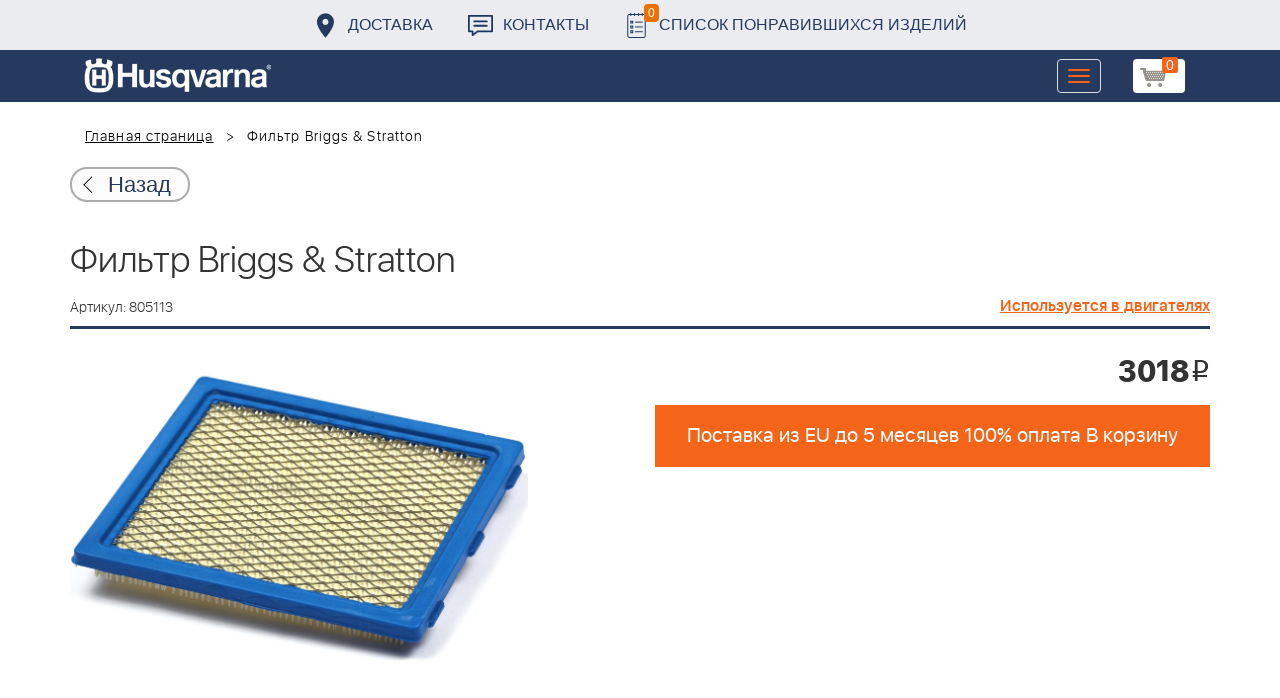

--- FILE ---
content_type: text/html; charset=UTF-8
request_url: https://benzolider.spb.ru/ajax/updatepricedetail.php
body_size: -62
content:
{"COST":3018}